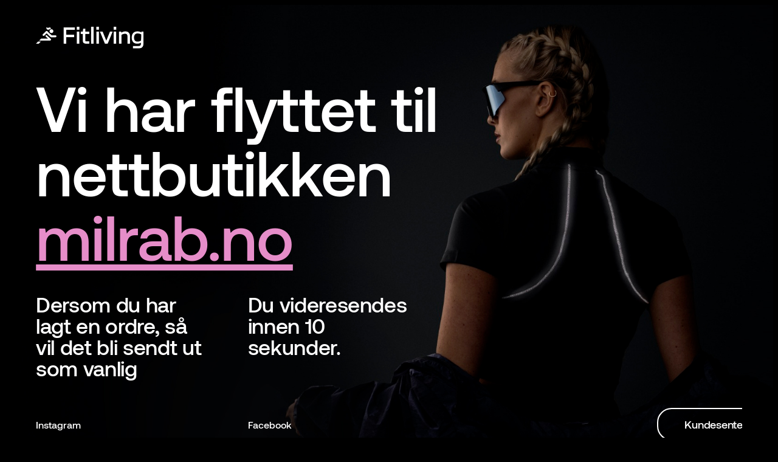

--- FILE ---
content_type: text/html
request_url: https://www.fitliving.no/clarks-orinoco2-mid-brown-snuff/cat-p/c1000013/p1500015087
body_size: 2555
content:

<html>
  <head>
    <meta charset="UTF-8" />
    <meta name="viewport" content="width=device-width, initial-scale=1.0" />
    <meta property="og:url" content="https://www.fitliving.no/" />

    <title>Fitliving.no | Vi flytter!</title>

    <style>
      @font-face {
        font-family: Aeonik;
        font-style: normal;
        font-weight: 500;
        src: url(https://script.milrab.no/fitliving/nede/Aeonik-Medium.woff) format("woff");
      }

      body {
        font-family: Aeonik, Helvetica, Arial, sans-serif;
        background: #000;
      }
      .logo {
      }
      .mainAc {
        background: url("https://script.milrab.no/fitliving/nede/bg.jpg");
        background-size: cover;
        background-position: top;
        background-repeat: no-repeat;
      }
      .mainHeadline {
        align-self: center;
      }
      .mainHeadline h1 {
        font-style: normal;
        font-weight: 500;
        font-size: 114px;
        line-height: 102.3%;
        letter-spacing: -0.01em;
        color: #ffffff;
        padding: 0px;
        margin: 0px;
        max-width: 924px;
      }
      .secHeadline {
        display: grid;
        grid-template-columns: 30% 30% 40%;
        margin: 0 auto;
        width: 100%;
      }
      .linkS {
        color: #e68dc9;
      }
      .sec2 {
        max-width: 70%;
        font-style: normal;
        font-weight: 500;
        font-size: 44px;
        line-height: 102.3%;
        /* or 45px */

        color: #ffffff;
        letter-spacing: -0.01em;
      }

      .sec1 {
        max-width: 70%;
        font-style: normal;
        font-weight: 500;
        font-size: 44px;
        line-height: 102.3%;
        /* or 45px */
        color: #ffffff;
        letter-spacing: -0.01em;
      }

      .heroCta {
        position: relative;
        overflow: hidden;
      }
      .flBtn:hover > span {
      }
      .flBtn > span {
        transition: all 0.3s cubic-bezier(0.9, 0, 0.1, 1),
          color 0.2s ease-in-out;
        line-height: 1.8;
      }
      .flBtn > span span {
        color: #ffffff;
        position: absolute;
        top: 100%;
        left: 0;
        width: 100%;
        text-align: center;
      }

      .flBtn {
        -webkit-font-smoothing: antialiased;
        -moz-osx-font-smoothing: grayscale;
        text-rendering: geometricPrecision;
        border: 2px solid #fff;
        display: flex;
        text-align: center;
        cursor: pointer;
        text-transform: none;
        outline: none;
        overflow: hidden;
        position: relative;
        color: #ffffff !important;
        font-weight: 700;
        font-size: 18px;
        /* background: #E4BC27; */
        border-radius: 24px;
        /* margin: 0 auto; */
        pointer-events: auto;
        white-space: nowrap;
        /* padding: 2.1em 0.8em; */
        font-style: normal;
        height: 50px;
        font-weight: 500;
        font-size: 18px;
        width: 187px;
        align-items: center;
        justify-content: center;
        line-height: 115.6%;
        text-align: center;
        letter-spacing: -0.015em;
        color: #ffffff;
        text-decoration: none !important;
        transition: all 0.4s cubic-bezier(0.9, 0, 0.1, 1),
          color 0.2s ease-in-out;
      }
      .heroCta:hover .flBtn > span {
        -webkit-transform: translateY(-100%);
        transform: translateY(-100%);
      }
      .heroCta:hover .flBtn {
      }

      .flBtn,
      .flBtn2 {
        transition: all 0.5s cubic-bezier(0.9, 0, 0.1, 1),
          color 0.2s ease-in-out;
      }
      .flBtn2 > span {
        transition: all 0.3s cubic-bezier(0.9, 0, 0.1, 1),
          color 0.2s ease-in-out;
        line-height: 1.8;
      }
      .flBtn2 > span span {
        color: #1c2222;
        position: absolute;
        top: 100%;
        left: 0;
        width: 100%;
        text-align: center;
        margin-top: 10px;
      }

      .flFooter {
        display: grid;
        grid-template-columns: 30% 30% 28% 12%;
        margin: 0 auto;
        width: 100%;
        height: 70px;
        /* justify-content: center; */
        align-items: center;
      }
      .gridz {
        display: grid;
        grid-template-rows: 5% 50% 22% 2%;
        row-gap: 3vh;
        justify-content: center;
        height: 100vh;
        padding-top: 5vh;
        padding-bottom: 0;
        padding-left: 4vw;
        padding-right: 4vw;
      }

      @media (max-width: 1850px) {
        .mainHeadline h1 {
          font-style: normal;
          font-weight: 500;
          font-size: 104px;
          line-height: 102.3%;
          letter-spacing: -0.01em;
          color: #ffffff;
          padding: 0px;
          margin: 0px;
          max-width: 847px;
        }
        .sec2 {
          max-width: 80%;
          font-size: 35px;
        }
        .sec1 {
          max-width: 80%;
          font-size: 35px;
        }
      }

      @media (max-width: 1200px) {
        .mainHeadline h1 {
          font-style: normal;
          font-weight: 500;
          font-size: 68px;
          line-height: 102.3%;
          letter-spacing: -0.01em;
          color: #ffffff;
          padding: 0px;
          margin: 0px;
          max-width: 45%;
        }
        .mainAc {
          background: url("bg.jpg");
          background-size: ;
          background-color: #000;
          background-position: center;
          background-repeat: no-repeat;
        }
        .sec2 {
          max-width: 80%;
          font-size: 28px;
        }
        .sec1 {
          max-width: 80%;
          font-size: 28px;
        }
        .gridz {
          display: grid;
          grid-template-rows: 5% 40% 35% 2%;
          row-gap: 3vh;
          justify-content: center;
          height: 100vh;
          padding-top: 5vh;
          padding-bottom: 0;
          padding-left: 4vw;
        }
      }

      @media (max-width: 1055px) {
        .mainHeadline h1 {
          max-width: 55%;
        }
      }

      @media (max-width: 767px) {
        .sec2 {
          max-width: 90%;
          font-size: 22px;
        }
        .sec1 {
          max-width: 90%;
          font-size: 22px;
        }
        .mainAc {
          background: url("https://script.milrab.no/fitliving/nede/mobil.jpg");
          background-size: cover;
          background-position: top;
          background-repeat: no-repeat;
        }
        .secHeadline {
          display: block;
          grid-template-columns: 30% 30% 40%;
          margin: 0 auto;
          width: 100%;
        }
        .mainHeadline {
          align-self: auto;
          display: block;
        }
        .mainHeadline h1 {
          font-style: normal;
          font-weight: 500;
          font-size: 28px;
          line-height: 102.3%;
          letter-spacing: -0.01em;
          color: #ffffff;
          padding: 0px;
          margin: 0px;
          max-width: 94%;
        }
        .gridz {
          display: grid;
          grid-template-rows: 48% 12% 10% 2%;
          row-gap: 3vh;
          justify-content: center;
          height: 100vh;
          padding-top: 5vh;
          padding-bottom: 0;
          padding-left: 4vw;
        }
        .flFooter {
          display: grid;
          /* grid-template-columns: 30% 30% 28% 12%; */
          margin: 0 auto;
          width: 100%;
          /* grid-template-rows: 1fr 1fr 1fr; */
          row-gap: 1vh;
          height: 70px;
          padding-top: 7vh;
        }
        .heroCta {
          display: none;
        }
        .logo img {
          max-width: 40%;
        }
      }
    </style>
    <!-- Google Analytics -->
    <script>
      (function (i, s, o, g, r, a, m) {
        i["GoogleAnalyticsObject"] = r;
        (i[r] =
          i[r] ||
          function () {
            (i[r].q = i[r].q || []).push(arguments);
          }),
          (i[r].l = 1 * new Date());
        (a = s.createElement(o)), (m = s.getElementsByTagName(o)[0]);
        a.async = 1;
        a.src = g;
        m.parentNode.insertBefore(a, m);
      })(
        window,
        document,
        "script",
        "https://www.google-analytics.com/analytics.js",
        "ga"
      );

      ga("create", "UA-80477831-1", "auto");
      ga("send", "pageview");
    </script>
    <!-- End Google Analytics -->
  </head>
  <body>
    <section class="mainAc">
      <div class="gridz">
        <div class="logo">
          <img src="https://script.milrab.no/fitliving/nede/logo.png" alt="Fitliving logo" />
        </div>

        <div class="mainHeadline">
          <h1>
            Vi har flyttet til nettbutikken
            <a class="linkS" href="https://www.milrab.no">milrab.no</a>
          </h1>
        </div>

        <div class="secHeadline">
          <div class="sec1">
            Dersom du har lagt en ordre, så vil det bli sendt ut som vanlig
          </div>

          <div class="sec2">
            Du videresendes innen 10 sekunder.
          </div>
        </div>

        <div class="flFooter">
          <div>
            <a
              href="https://www.instagram.com/fitliving_no/"
              style="color: #fff; text-decoration: none"
              >Instagram</a
            >
          </div>
          <div>
            <a
              href="https://www.facebook.com/fitliving.no"
              style="color: #fff; text-decoration: none"
              >Facebook</a
            >
          </div>
          <div></div>

          <div class="heroCta">
            <a class="flBtn" href="https://fitliving.zendesk.com/hc/no">
              <span>
                Kundesenter
                <span>Kundesenter</span>
              </span>
            </a>
          </div>
        </div>
      </div>
    </section>
    <script>
      let countdownValue = 10;

      function updateCountdown() {
        countdownValue--;

        // Redirect when countdown reaches 0
        if (countdownValue < 0) {
          window.location.href = "https://www.milrab.no/dame/?utm_source=web&utm_medium=organic&utm_campaign=Fitliving";
          clearInterval(countdownInterval)
        }
      }

      updateCountdown();

      const countdownInterval = setInterval(updateCountdown, 1000);
    </script>
  <script defer src="https://static.cloudflareinsights.com/beacon.min.js/vcd15cbe7772f49c399c6a5babf22c1241717689176015" integrity="sha512-ZpsOmlRQV6y907TI0dKBHq9Md29nnaEIPlkf84rnaERnq6zvWvPUqr2ft8M1aS28oN72PdrCzSjY4U6VaAw1EQ==" data-cf-beacon='{"version":"2024.11.0","token":"711ad04508d24a8e9072d452560ed464","r":1,"server_timing":{"name":{"cfCacheStatus":true,"cfEdge":true,"cfExtPri":true,"cfL4":true,"cfOrigin":true,"cfSpeedBrain":true},"location_startswith":null}}' crossorigin="anonymous"></script>
</body>
</html>

